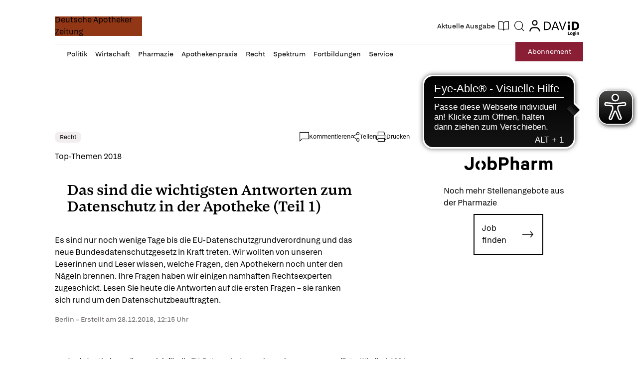

--- FILE ---
content_type: image/svg+xml
request_url: https://www.deutsche-apotheker-zeitung.de/delivery/web/dynamicResources/ea56c88a-122b-43f9-8b91-baa17657ba48/storefront/assets/images/footer-logo.svg?version=1763557041823
body_size: 4724
content:
<svg width="180" height="58" viewBox="0 0 180 58" fill="none" xmlns="http://www.w3.org/2000/svg">
<g clip-path="url(#clip0_4120_6507)">
<path d="M180 -0.00195312H0V57.998H180V-0.00195312Z" fill="#891E35"/>
<mask id="mask0_4120_6507" style="mask-type:luminance" maskUnits="userSpaceOnUse" x="0" y="-1" width="180" height="59">
<path d="M180 -0.00195312H0V57.998H180V-0.00195312Z" fill="white"/>
</mask>
<g mask="url(#mask0_4120_6507)">
<path d="M58.6504 -0.00195312V57.998" stroke="white" stroke-width="1.5"/>
</g>
<path d="M72.6576 13.123C74.607 13.123 75.731 14.231 75.731 16.1683C75.731 18.1057 74.6197 19.2073 72.6576 19.2073H70.4922V13.123H72.6576ZM72.5306 18.2703C73.9466 18.2703 74.6261 17.5929 74.6261 16.162C74.6261 14.7375 73.9466 14.0601 72.5306 14.0601H71.5717V18.2703H72.5306Z" fill="white"/>
<path d="M76.7285 16.7888C76.7285 15.1744 77.6683 14.25 79.04 14.25C80.3735 14.25 81.2498 15.187 81.2498 16.7445V17.0294H77.7445C77.8017 17.9664 78.2779 18.4729 79.1606 18.4729C79.7702 18.4729 80.2084 18.2133 80.5322 17.6815L81.2434 18.1943C80.8688 18.8654 80.1639 19.3213 79.1416 19.3213C77.6048 19.3213 76.7285 18.3906 76.7285 16.7888ZM80.2592 16.3076C80.1766 15.4909 79.7702 15.0667 79.0146 15.0667C78.2716 15.0667 77.8525 15.4972 77.7509 16.3076H80.2592Z" fill="white"/>
<path d="M85.5999 18.327H85.5808C85.3332 18.9665 84.7617 19.321 84.0695 19.321C83.0217 19.321 82.3867 18.7069 82.3867 17.4154V14.3511H83.3964V17.2761C83.3964 18.0168 83.7012 18.384 84.3743 18.384C85.0157 18.384 85.5427 17.9915 85.5427 17.0355V14.3447H86.5524V18.1181C86.5524 18.4663 86.5587 18.8335 86.5905 19.2071H85.6316C85.6062 18.8779 85.5999 18.5676 85.5999 18.327Z" fill="white"/>
<path d="M88.3304 18.0232V15.2818H87.5176V14.4207H88.3558V13.2305H89.3401V14.4207H90.445V15.2818H89.3401V17.8776C89.3401 18.2448 89.5242 18.4157 89.8735 18.4157C90.0576 18.4157 90.2799 18.3904 90.445 18.3334V19.0488C90.2227 19.1881 89.8989 19.2894 89.5496 19.2894C88.7622 19.2894 88.3304 18.8779 88.3304 18.0232Z" fill="white"/>
<path d="M91.1934 17.8836L92.057 17.5734C92.2602 18.2255 92.7174 18.4977 93.4095 18.4977C94.0382 18.4977 94.4065 18.2318 94.4065 17.8393C94.4065 17.4467 94.1779 17.2252 93.2444 17.1492C91.8982 17.0479 91.314 16.6047 91.314 15.7563C91.314 14.8763 92.0697 14.2432 93.2444 14.2432C94.3875 14.2432 95.0733 14.7813 95.3146 15.693L94.4065 15.9146C94.2605 15.3195 93.835 15.0536 93.219 15.0536C92.6602 15.0536 92.2983 15.3385 92.2983 15.731C92.2983 16.0982 92.5269 16.2628 93.4095 16.3261C94.8764 16.4464 95.3908 16.9023 95.3908 17.8203C95.3908 18.7383 94.6097 19.3144 93.3841 19.3144C92.2475 19.3208 91.4918 18.8586 91.1934 17.8836Z" fill="white"/>
<path d="M96.248 16.7756C96.248 15.1422 97.2133 14.2432 98.5658 14.2432C99.7152 14.2432 100.477 14.9333 100.719 16.0539L99.8232 16.2818C99.6453 15.5411 99.2135 15.1422 98.5785 15.1422C97.7403 15.1422 97.2641 15.693 97.2641 16.7756C97.2641 17.8709 97.7403 18.4091 98.5785 18.4091C99.2135 18.4091 99.6453 18.0229 99.8105 17.2695L100.706 17.5101C100.477 18.6307 99.7089 19.3208 98.5595 19.3208C97.2196 19.3208 96.248 18.4091 96.248 16.7756Z" fill="white"/>
<path d="M101.855 12.5469H102.871V14.6425C102.871 14.8198 102.865 14.9907 102.852 15.1743C103.113 14.5665 103.691 14.25 104.37 14.25C105.431 14.25 106.091 14.8641 106.091 16.1493V19.2136H105.081V16.2886C105.081 15.5542 104.757 15.187 104.072 15.187C103.411 15.187 102.878 15.5605 102.878 16.5355V19.2136H101.868V12.5469H101.855Z" fill="white"/>
<path d="M107.215 16.7888C107.215 15.1744 108.155 14.25 109.526 14.25C110.86 14.25 111.736 15.187 111.736 16.7445V17.0294H108.231C108.288 17.9664 108.764 18.4729 109.647 18.4729C110.257 18.4729 110.695 18.2133 111.019 17.6815L111.73 18.1943C111.355 18.8654 110.65 19.3213 109.628 19.3213C108.091 19.3213 107.215 18.3906 107.215 16.7888ZM110.739 16.3076C110.657 15.4909 110.25 15.0667 109.495 15.0667C108.752 15.0667 108.332 15.4972 108.231 16.3076H110.739Z" fill="white"/>
<path d="M112.898 14.3445H113.857C113.895 14.6863 113.902 14.9839 113.902 15.2498H113.908C114.137 14.5914 114.734 14.2432 115.4 14.2432H115.489V15.2688H115.261C114.448 15.2688 113.946 15.598 113.946 16.63V19.2068H112.937V15.4334C112.937 15.0852 112.924 14.718 112.898 14.3445Z" fill="white"/>
<path d="M75.5608 30.7298H74.4369L73.9035 29.2419H71.319L70.7792 30.7298H69.7188L72.0302 24.6455H73.2558L75.5608 30.7298ZM73.5923 28.3872L72.9954 26.7348C72.8684 26.3929 72.7287 25.9434 72.6207 25.5445C72.5128 25.9497 72.3604 26.3992 72.2461 26.7348L71.6365 28.3872H73.5923Z" fill="white"/>
<path d="M76.4824 25.8669H77.4476C77.4667 26.1772 77.473 26.538 77.4667 26.8673H77.4921C77.7334 26.0948 78.3557 25.7656 79.0415 25.7656C80.1718 25.7656 81.0545 26.6267 81.0545 28.3044C81.0545 29.9632 80.1718 30.8369 79.0415 30.8369C78.3684 30.8369 77.7524 30.514 77.5048 29.7733H77.4984C77.5238 29.9949 77.5365 30.2228 77.5365 30.4634V32.521H76.5269V26.9559C76.5205 26.6077 76.5142 26.2405 76.4824 25.8669ZM78.8129 29.9126C79.6257 29.9126 80.0258 29.3681 80.0258 28.3044C80.0258 27.2408 79.6194 26.69 78.8129 26.69C78.0572 26.69 77.5365 27.2345 77.5365 28.3044C77.5365 29.3681 78.0572 29.9126 78.8129 29.9126Z" fill="white"/>
<path d="M81.9688 28.2981C81.9688 26.6647 82.9911 25.7656 84.3183 25.7656C85.6455 25.7656 86.6551 26.6647 86.6551 28.2981C86.6551 29.9379 85.6455 30.8432 84.3183 30.8432C82.9911 30.8369 81.9688 29.9379 81.9688 28.2981ZM84.3183 29.9315C85.1438 29.9315 85.6264 29.3871 85.6264 28.2981C85.6264 27.2091 85.1501 26.6647 84.3183 26.6647C83.4991 26.6647 83.0102 27.2091 83.0102 28.2981C83.0102 29.3871 83.4991 29.9315 84.3183 29.9315Z" fill="white"/>
<path d="M88.0824 29.5456V26.8042H87.2695V25.9432H88.1077V24.7529H89.092V25.9432H90.1969V26.8042H89.092V29.4C89.092 29.7672 89.2762 29.9382 89.6254 29.9382C89.8096 29.9382 90.0318 29.9128 90.1969 29.8559V30.5713C89.9747 30.7106 89.6508 30.8119 89.3016 30.8119C88.5142 30.8119 88.0824 30.4003 88.0824 29.5456Z" fill="white"/>
<path d="M91.2969 24.0693H92.3065V26.165C92.3065 26.3422 92.3002 26.5132 92.2875 26.6968C92.5478 26.089 93.1257 25.7724 93.8052 25.7724C94.8656 25.7724 95.526 26.3865 95.526 27.6718V30.7361H94.5164V27.8111C94.5164 27.0766 94.1925 26.7094 93.5067 26.7094C92.8463 26.7094 92.3129 27.083 92.3129 28.058V30.7361H91.3032V24.0693H91.2969Z" fill="white"/>
<path d="M96.6562 28.3044C96.6562 26.69 97.5961 25.7656 98.9677 25.7656C100.301 25.7656 101.178 26.7026 101.178 28.2601V28.545H97.6723C97.7294 29.482 98.2057 29.9885 99.0883 29.9885C99.6979 29.9885 100.136 29.7289 100.46 29.1971L101.171 29.71C100.797 30.3811 100.092 30.8369 99.0693 30.8369C97.5326 30.8369 96.6562 29.9126 96.6562 28.3044ZM100.181 27.8296C100.098 27.0129 99.6979 26.5887 98.9423 26.5887C98.1993 26.5887 97.7802 27.0192 97.6786 27.8296H100.181Z" fill="white"/>
<path d="M102.383 24.0693H103.392V28.0706L105.259 25.8674H106.421L104.809 27.7478L106.51 30.7297H105.342L104.034 28.4062L103.392 29.1786V30.7297H102.383V24.0693Z" fill="white"/>
<path d="M106.912 28.3044C106.912 26.69 107.852 25.7656 109.224 25.7656C110.557 25.7656 111.433 26.7026 111.433 28.2601V28.545H107.928C107.985 29.482 108.462 29.9885 109.344 29.9885C109.954 29.9885 110.392 29.7289 110.716 29.1971L111.427 29.71C111.052 30.3811 110.348 30.8369 109.325 30.8369C107.788 30.8369 106.912 29.9126 106.912 28.3044ZM110.443 27.8296C110.36 27.0129 109.954 26.5887 109.198 26.5887C108.455 26.5887 108.036 27.0192 107.934 27.8296H110.443Z" fill="white"/>
<path d="M112.594 25.8669H113.553C113.591 26.2088 113.597 26.5064 113.597 26.7723H113.603C113.832 26.1138 114.429 25.7656 115.096 25.7656H115.185V26.7913H114.956C114.143 26.7913 113.642 27.1205 113.642 28.1525V30.7293H112.632V26.9559C112.632 26.6077 112.619 26.2405 112.594 25.8669Z" fill="white"/>
<path d="M117.363 24.6455H118.468L119.846 28.6405C119.967 29.0014 120.094 29.4319 120.214 29.8624C120.322 29.4319 120.456 29.0014 120.576 28.6405L121.967 24.6455H123.015L120.824 30.7298H119.554L117.363 24.6455Z" fill="white"/>
<path d="M123.295 28.3044C123.295 26.69 124.235 25.7656 125.606 25.7656C126.94 25.7656 127.816 26.7026 127.816 28.2601V28.545H124.311C124.368 29.482 124.844 29.9885 125.727 29.9885C126.337 29.9885 126.775 29.7289 127.099 29.1971L127.81 29.71C127.435 30.3811 126.73 30.8369 125.708 30.8369C124.171 30.8369 123.295 29.9126 123.295 28.3044ZM126.819 27.8296C126.737 27.0129 126.33 26.5887 125.575 26.5887C124.832 26.5887 124.413 27.0192 124.311 27.8296H126.819Z" fill="white"/>
<path d="M128.979 25.8669H129.937C129.975 26.2088 129.982 26.5064 129.982 26.7723H129.988C130.217 26.1138 130.814 25.7656 131.48 25.7656H131.569V26.7913H131.341C130.528 26.7913 130.026 27.1205 130.026 28.1525V30.7293H129.017V26.9559C129.01 26.6077 129.004 26.2405 128.979 25.8669Z" fill="white"/>
<path d="M132.502 24.0693H133.512V30.7297H132.502V24.0693Z" fill="white"/>
<path d="M134.738 29.4884C134.738 28.716 135.151 28.2031 136.319 27.9562L137.831 27.627C137.793 26.9685 137.482 26.6077 136.783 26.6077C136.072 26.6077 135.754 26.9686 135.691 27.5194L134.789 27.3358C134.916 26.4621 135.564 25.7656 136.84 25.7656C138.155 25.7656 138.79 26.6077 138.79 27.741V29.634C138.79 29.9062 138.917 30.0202 139.139 30.0202C139.241 30.0202 139.348 30.0012 139.444 29.9822V30.5963C139.26 30.704 139.037 30.7863 138.771 30.7863C138.237 30.7863 137.913 30.476 137.913 29.9442V29.7669H137.894C137.653 30.5077 136.999 30.8432 136.294 30.8432C135.348 30.8369 134.738 30.2798 134.738 29.4884ZM136.51 30.0202C137.145 30.0202 137.837 29.6087 137.837 28.564V28.3234L136.542 28.6083C135.951 28.7476 135.729 29.0009 135.729 29.3807C135.723 29.7733 136.008 30.0202 136.51 30.0202Z" fill="white"/>
<path d="M141.481 29.3626C141.481 29.6411 141.71 29.7677 142.395 29.7677C144.135 29.7677 144.796 30.2173 144.796 31.1796C144.796 32.0723 144.078 32.6294 142.383 32.6294C140.751 32.6294 139.982 32.1356 139.982 31.3189C139.982 30.7301 140.325 30.3565 141.246 30.1983C140.776 30.0906 140.548 29.8247 140.548 29.5018C140.548 29.1536 140.77 28.894 141.322 28.7738C140.687 28.5268 140.357 28.0203 140.357 27.3492C140.357 26.4059 141.037 25.7601 142.326 25.7601C142.719 25.7601 143.056 25.8234 143.335 25.9374C143.538 25.4056 143.964 25.1396 144.726 25.1396V26.0007C144.281 26.0007 143.996 26.0577 143.78 26.1843C144.123 26.4692 144.294 26.8744 144.294 27.3492C144.294 28.3052 143.615 28.9384 142.326 28.9384C141.697 28.9384 141.481 29.084 141.481 29.3626ZM142.383 31.895C143.513 31.895 143.856 31.6354 143.856 31.2176C143.856 30.7681 143.494 30.5275 142.383 30.5275C141.271 30.5275 140.903 30.7681 140.903 31.2176C140.897 31.6291 141.265 31.895 142.383 31.895ZM142.313 28.2356C142.973 28.2356 143.354 27.9127 143.354 27.3556C143.354 26.7984 142.98 26.4819 142.313 26.4819C141.646 26.4819 141.271 26.7921 141.271 27.3556C141.278 27.9127 141.652 28.2356 142.313 28.2356Z" fill="white"/>
<mask id="mask1_4120_6507" style="mask-type:luminance" maskUnits="userSpaceOnUse" x="0" y="-1" width="180" height="59">
<path d="M180 -0.00195312H0V57.998H180V-0.00195312Z" fill="white"/>
</mask>
<g mask="url(#mask1_4120_6507)">
<path d="M16.3443 23.683H16.6745C17.4239 22.9676 18.1668 22.2458 18.9415 21.5557C20.2687 22.7966 21.9832 23.5121 23.4501 23.5121C25.552 23.5121 26.8792 22.1888 26.8792 20.2578C26.8792 19.8969 26.8538 19.5424 26.7712 19.1815C27.9904 19.1562 29.5081 19.0992 31.3941 19.0169C31.502 20.0679 31.6163 21.3341 31.7243 22.8789V23.5437L32.0862 23.74L32.9181 23.6323L33.0832 23.2461L32.9181 22.3914C33.0261 18.0609 36.4869 14.2812 39.065 14.2812C40.1699 14.2812 40.7541 15.2499 40.7541 16.763C40.7541 20.7896 38.8745 22.7776 36.9377 22.7776C35.9979 22.7776 35.4454 22.2838 35.4708 21.3405L35.0581 21.2835C34.8104 21.562 34.4739 22.1698 34.3088 22.5814C34.4485 23.3284 35.1978 23.8223 36.3281 23.8223C39.3698 23.8223 42.1131 20.2895 42.1131 16.3451C42.1131 14.1925 41.3383 13.0339 39.5921 13.0339C36.8806 13.0339 33.75 16.2059 32.7022 19.9856C32.2577 13.9456 31.7052 13.0339 30.2701 13.0339C29.1652 13.0339 27.311 14.0533 25.1202 15.6297C23.7676 13.8633 21.7991 12.5654 19.8369 12.5654C19.5638 12.5654 19.2844 12.5908 19.1193 12.6224C18.732 12.9516 18.37 13.3378 18.0398 13.8063V13.914L18.1478 14.1102L18.2875 14.1356L19.1765 13.8317C21.0561 13.857 22.8595 14.8826 24.1296 16.3388C22.6627 17.4404 21.0561 18.7383 19.4559 20.1185C19.0114 19.5361 18.5986 18.8776 18.2684 18.1305L18.2938 17.5227L17.9319 17.4404C17.6588 17.7127 17.2397 18.2698 17.0492 18.599C17.3286 19.5107 17.8239 20.3085 18.4335 21.0239C17.6588 21.6887 16.8587 22.3788 16.1094 23.0625L16.084 23.3918L16.3443 23.683ZM19.9385 20.6757C21.5133 19.2702 23.0945 17.9469 24.5296 16.8706C24.9424 17.4214 25.2789 17.9723 25.5266 18.5547C24.6947 18.6624 24.1423 18.7763 23.7803 18.8333C23.6978 18.9156 23.6152 19.0296 23.5581 19.1372V19.2765L23.6406 19.3588C24.1359 19.3018 24.8281 19.2765 25.7679 19.2195C25.933 19.7703 26.0155 20.3211 26.0155 20.8719C26.0155 22.0052 25.2662 22.6383 24.1613 22.6383C22.6817 22.632 21.1577 21.9166 19.9385 20.6757ZM25.5329 16.1742C27.33 14.908 28.854 14.1356 29.8193 14.1356C30.5114 14.1356 30.8988 14.6041 31.2861 17.9976C29.3748 18.1052 27.7999 18.2762 26.5807 18.4091C26.3585 17.6367 25.9711 16.8896 25.5329 16.1742Z" fill="white"/>
</g>
</g>
<defs>
<clipPath id="clip0_4120_6507">
<rect width="180" height="58" fill="white" transform="translate(0 -0.00195312)"/>
</clipPath>
</defs>
</svg>
